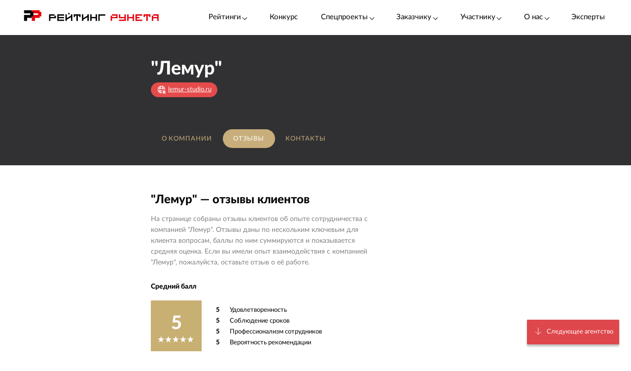

--- FILE ---
content_type: text/html; charset=utf-8
request_url: https://ratingruneta.ru/agency-lemur-studio/reviews-web/
body_size: 19144
content:
<!DOCTYPE html>
<html lang="ru"  class="vs-desktop">
<head>
	<title data-react-helmet="true">"Лемур" — отзывы клиентов по разработке сайтов</title>
  <meta data-react-helmet="true" name="description" content="Отзывы клиентов по сайтам, разработанным агентством Лемур. Подробнее читайте на Рейтинге Рунета."/><meta data-react-helmet="true" http-equiv="Content-Type" content="text/html; charset=utf-8"/><meta data-react-helmet="true" name="referrer" content="unsafe-url"/><meta data-react-helmet="true" name="Author" content="Proactivity Group"/><meta data-react-helmet="true" content="https://ratingruneta.ru/different/images/logo_200x200.jpg" property="og:image"/>

  <meta http-equiv="X-UA-Compatible" content="IE=edge,chrome=1">
  <meta charset="utf-8">
  <meta name="viewport" content="width=device-width, initial-scale=1.0">
  <meta name="theme-color" content="#000000">
    <!-- Metrika -->
	  <!-- Yandex.Metrika counter -->
      <script type="text/javascript" >
         (function(m,e,t,r,i,k,a){m[i]=m[i]||function(){(m[i].a=m[i].a||[]).push(arguments)};
         m[i].l=1*new Date();k=e.createElement(t),a=e.getElementsByTagName(t)[0],k.async=1,k.src=r,a.parentNode.insertBefore(k,a)})
         (window, document, "script", "https://mc.yandex.ru/metrika/tag.js", "ym");

         ym(1154705, "init", {
              clickmap:true,
              trackLinks:true,
              accurateTrackBounce:true,
              webvisor:true,
              trackHash:true
         });

         ym(92096748, "init");
      </script>
      <noscript><div><img src="https://mc.yandex.ru/watch/1154705" style="position:absolute; left:-9999px;" alt="" /></div></noscript>
      <!-- /Yandex.Metrika counter -->
<!-- Код YMAPs -->
	<script src="https://api-maps.yandex.ru/2.1/?apikey=c4a07d85-a485-49b5-bf91-9c914320ca03&lang=ru_RU" type="text/javascript">
	</script>
<!-- Код YMAPs -->
  <style>
    body {
      overflow-y: scroll;
    }
  </style>
  <link rel="manifest" href="/manifest.json">
  <link rel="shortcut icon" href="/favicon.ico">
  <link rel="stylesheet" href="https://cdnjs.cloudflare.com/ajax/libs/lato-font/3.0.0/css/lato-font.min.css" integrity="sha512-rSWTr6dChYCbhpHaT1hg2tf4re2jUxBWTuZbujxKg96+T87KQJriMzBzW5aqcb8jmzBhhNSx4XYGA6/Y+ok1vQ==" crossorigin="anonymous" referrerpolicy="no-referrer" />
  <link data-react-helmet="true" rel="image_src" href="https://ratingruneta.ru/different/images/logo_200x200.jpg"/><link data-react-helmet="true" rel="canonical" href="https://ratingruneta.ru/agency-lemur-studio/reviews-web/"/>
    <link rel="stylesheet" href="/static/css/App/App.dadfdd8e.css">
  <script type="text/javascript">
    (function() {
        var cs = document.createElement('script');
        cs.type = 'text/javascript';
        cs.async = true;
        cs.src = 'https://web.clicksaver.ru/clicksaver.js';
        document.head.appendChild(cs);
    })();
  </script>
  <noscript><div><img src="https://web.clicksaver.ru/api/noscript" style="position:absolute; left:-9999px;" alt="" /></div></noscript>
</head>
<body >
  <!-- Top.Mail.Ru counter -->
  <script type="text/javascript">
  var _tmr = window._tmr || (window._tmr = []);
  _tmr.push({id: "3516073", type: "pageView", start: (new Date()).getTime()});
  (function (d, w, id) {
    if (d.getElementById(id)) return;
    var ts = d.createElement("script"); ts.type = "text/javascript"; ts.async = true; ts.id = id;
    ts.src = "https://top-fwz1.mail.ru/js/code.js";
    var f = function () {var s = d.getElementsByTagName("script")[0]; s.parentNode.insertBefore(ts, s);};
    if (w.opera == "[object Opera]") { d.addEventListener("DOMContentLoaded", f, false); } else { f(); }
  })(document, window, "tmr-code");
  </script>
  <noscript><div><img src="https://top-fwz1.mail.ru/counter?id=3516073;js=na" style="position:absolute;left:-9999px;" alt="Top.Mail.Ru" /></div></noscript>
<!-- /Top.Mail.Ru counter -->

<script>
  var html = document.documentElement;
  var width = html.clientWidth;
  var widthLimit = 1360;
  var baseWidth = 1360;
  if (widthLimit) {
    width = Math.min(width, widthLimit);
  }
  var curFontSize = width / baseWidth * 10;
  html.style.fontSize = curFontSize + 'px';
</script>
<script>
	var lengthOfZero = 0;
	var lengthOfMiddle = 0;
  var lengthOfGeneral = 0;
	var lengthOfSponsorZero = 0;
	var lengthOfSponsorMiddle = 0;

	function func(randomZero, attr) {
		var head = document.head;
		var style1 = document.createElement('style');
		var style2 = document.createElement('style');
		style1.appendChild(document.createTextNode('['+attr+'='+'"'+randomZero+'"'+']{visibility: visible !important};'));
		style2.appendChild(document.createTextNode('['+attr+']:not(['+attr+'='+'"'+randomZero+'"'+']){display: none};'));
		head.appendChild(style1);
		head.appendChild(style2);
	}
	function funcSponsor(randomZero, attr) {
		var head = document.head;
		var style1 = document.createElement('style');
		style1.appendChild(document.createTextNode('['+attr+'='+'"'+randomZero+'"'+']{display: block !important};'));
		head.appendChild(style1);
	}

	if (lengthOfZero !== 0) {
		func(Math.floor(Math.random() * lengthOfZero).toString(), 'data-zero-row-server');
	}
  if (lengthOfGeneral !== 0) {
		func(Math.floor(Math.random() * lengthOfGeneral).toString(), 'data-general-row-server');
	}
	if (lengthOfMiddle !== 0) {
		func(Math.floor(Math.random() * lengthOfMiddle).toString(), 'data-middle-row-server');
	}
	if (lengthOfSponsorZero !== 0) {
		funcSponsor(Math.floor(Math.random() * lengthOfSponsorZero).toString(), 'data-sponsors-zero');
	}
	if (lengthOfSponsorMiddle !== 0) {
		funcSponsor(Math.floor(Math.random() * lengthOfSponsorMiddle).toString(), 'data-sponsors-middle');
	}

</script>
<noscript>
  You need to enable JavaScript to run this app.
</noscript>
<div id="root"><div class="now_on_" data-reactroot=""><header class="_1bekBtwskr _3AUGf92zvW" id="page_header"><div class="_3NK5zA5s-H _2bube7fajF"><div class="_2i-NbFwMAj"><a class="_3fgEmmBq4K" href="/"><img src="[data-uri]" alt="Рейтинг Рунета"/></a><div class="_3JHRo11Djg"><div class="_2XYjyvFPtI _2kuE12-oZm"><a class="pxJhWEDuul">Рейтинги<!-- --> <span class="_3iJ6Dwp3AI"></span></a></div><a class="_2kuE12-oZm" href="https://awards.ratingruneta.ru" target="_blank" rel="noreferrer">Конкурс</a><div class="_2XYjyvFPtI _2kuE12-oZm"><a class="pxJhWEDuul _1j2P-e2gm_">Спецпроекты<!-- --> <span class="_3iJ6Dwp3AI"></span></a><ul class="_2-QIisKwVD"><li><a class="pxJhWEDuul" href="https://pixel.ratingruneta.ru/" target="_blank" rel="noreferrer">Пиксель РР</a></li><li><a class="pxJhWEDuul" href="https://im.ratingruneta.ru/" target="_blank" rel="noreferrer">Рейтинг удобства интернет-магазинов</a></li><li><a class="pxJhWEDuul" href="https://50-interviews.ratingruneta.ru/" target="_blank" rel="noreferrer">50 интервью</a></li></ul></div><div class="_2XYjyvFPtI _2kuE12-oZm"><a class="pxJhWEDuul _1j2P-e2gm_">Заказчику<!-- --> <span class="_3iJ6Dwp3AI"></span></a><ul class="_2-QIisKwVD"><li><a class="pxJhWEDuul _1j2P-e2gm_" href="/customers_responses/">Отзывы</a></li><li><a class="pxJhWEDuul _1j2P-e2gm_" href="/cases/">Кейсы</a></li></ul></div><div class="_2XYjyvFPtI _2kuE12-oZm"><a class="pxJhWEDuul _1j2P-e2gm_">Участнику<!-- --> <span class="_3iJ6Dwp3AI"></span></a><ul class="_2-QIisKwVD"><li><a class="pxJhWEDuul _1j2P-e2gm_" href="/how/">Как попасть в РР</a></li><li><a class="pxJhWEDuul _1j2P-e2gm_" href="/registration/">Регистрация</a></li><li><a class="pxJhWEDuul" href="https://vc.ru/ratingruneta/1665184-ne-tolko-lish-piar-rezultaty-issledovaniya-poleznosti-reitingov-rr" target="_blank" rel="noreferrer">Исследование эффективности РР</a></li><li><a class="pxJhWEDuul" href="https://docs.google.com/document/d/105K_AOUKRbpWJwDyybf3jOx9pRexrQbI0sXetvWqBTw/edit?tab=t.0#heading=h.i24gwdb9xl6k" target="_blank" rel="noreferrer">Отзывы участников и рекламодателей</a></li><li><a class="pxJhWEDuul" href="https://cabinet.cmsmagazine.ru/?rr-menu" target="_blank" rel="noreferrer">Вход в кабинет</a></li><li><a class="pxJhWEDuul" href="https://docs.google.com/document/d/1Qs-FwheN5sE1dA9m768pSQTS_y-Gv1zDr-S4kBKsuK0/edit?tab=t.0" target="_blank" rel="noreferrer">Методика-2025</a></li><li><a class="pxJhWEDuul _1j2P-e2gm_" href="/advertising/">Реклама</a></li></ul></div><div class="_2XYjyvFPtI _2kuE12-oZm"><a class="pxJhWEDuul _1j2P-e2gm_">О нас<!-- --> <span class="_3iJ6Dwp3AI"></span></a><ul class="_2-QIisKwVD"><li><a class="pxJhWEDuul" href="https://about.ratingruneta.ru/ " target="_blank" rel="noreferrer">О проекте</a></li><li><a class="pxJhWEDuul" href="https://vc.ru/ratingruneta" target="_blank" rel="noreferrer">Блог</a></li><li><a class="pxJhWEDuul" href="https://t.me/+STIzYKo_Z9pkYTAy" target="_blank" rel="noreferrer">Телеграм-канал</a></li><li><a class="pxJhWEDuul _1j2P-e2gm_" href="/press/">Новости</a></li><li><a class="pxJhWEDuul _1j2P-e2gm_" href="/contacts/">Контакты</a></li></ul></div><a class="_2kuE12-oZm" href="/experts/">Эксперты</a></div></div></div></header><div class="B3nxUSyZyS"><div class="I2o3OLE9-P _2HTx5VoHdp"><div><div><header class="_2VjxGa2Ud8"><div class="_3NK5zA5s-H"><div class="_1TOc-3sUvU"><div class="_3o0X7Gf6aq"><span class="_2VPBvzC2wk" title="&quot;Лемур&quot;">&quot;Лемур&quot;</span><a href="/redirect/?url=http%3A%2F%2Flemur-studio.ru&amp;from=agency" target="_blank"><div class="_2UL_h_afrJ"><img src="[data-uri]" alt="link"/><span class="_1VbUXMqMUg">lemur-studio.ru</span></div></a></div><div class="Vovp9jF5WV"><div class="_3_sigXyNKn"><div><div></div></div></div></div></div><div class="_1hPx-9WfQS _2vdxySgb7P"><div><a class="g4DelYMAWd" href="/agency-lemur-studio/">О компании</a><a class="g4DelYMAWd _3c3jlMG8Cd" href="/agency-lemur-studio/reviews-web/">Отзывы</a><a class="g4DelYMAWd" href="/agency-lemur-studio/contacts/">Контакты</a></div><div class="_39Yhver8YQ"></div></div></div></header><div class="_24oG7qsCfp _2AlzWULjN5"><section itemscope="" itemType="http://schema.org/LocalBusiness"><meta itemProp="image" content="https://images.cmsmagazine.ru/klarnetCMSlocal/cropped_images/users/52/52/uploadkmvuluf9ne.png"/><meta itemProp="name" content="&quot;Лемур&quot;"/><meta itemProp="address" content="Новосибирск, Проспект Димитрова 7, офис 421 (первый поъезд)"/><meta itemProp="priceRange" content="5 000 — 400 000 руб."/><meta itemProp="telephone" content="+7382483438"/><span itemscope="" itemType="http://schema.org/AggregateRating" itemProp="aggregateRating"><meta itemProp="ratingValue" content="5"/><meta itemProp="ratingCount" content="1"/><meta itemProp="reviewCount" content="1"/><meta itemProp="bestRating" content="5"/><meta itemProp="worstRating" content="1"/><span itemProp="itemReviewed" itemscope="" itemType="http://schema.org/Organization"><meta itemProp="name" content="&quot;Лемур&quot;"/><meta itemProp="address" content="Новосибирск, Проспект Димитрова 7, офис 421 (первый поъезд)"/><meta itemProp="telephone" content="+7382483438"/></span></span><div class="_3NK5zA5s-H"><div class="_28Q7ulWWCz"><div><div><h1 class="_26JVUGHYa-">&quot;Лемур&quot; — отзывы клиентов</h1></div><div class="_3p4oHb_Lq0 _1FI6Uibbtk">
		<p>На странице собраны отзывы клиентов об опыте сотрудничества с компанией "Лемур". Отзывы даны по нескольким ключевым для клиента вопросам, баллы по ним суммируются и показывается средняя оценка. Если вы имели опыт взаимодействия с компанией "Лемур", пожалуйста, оставьте отзыв о её работе.</p>
	</div></div><div><div></div></div></div><div class="lTRSs4M8Gi"><div class="_2eM5qtw6Xa"><div class="_3HC9NMCRsR"><div class="_3aKM7qmBVv"><span>Средний балл</span></div><div class="_3EOP9_--1Y"><div class="_1918Cpuv0b"><span>5</span><div class="_10l4x1ruiv"><div class="-duzJOnv-A _3B_zAT8H2Q" style="width:100%"></div><div class="-duzJOnv-A L8R9QvFrtE" style="width:0%"></div></div></div><div class=""><div class="_3dvOLm1EDD"><span class="_2Cp0oBrzPT">5</span><span>Удовлетворенность</span></div><div class="_3dvOLm1EDD"><span class="_2Cp0oBrzPT">5</span><span>Соблюдение сроков</span></div><div class="_3dvOLm1EDD"><span class="_2Cp0oBrzPT">5</span><span>Профессионализм сотрудников</span></div><div class="_3dvOLm1EDD"><span class="_2Cp0oBrzPT">5</span><span>Вероятность рекомендации</span></div></div></div></div></div></div></div><div><div class="USgsSWPA6Z"><div class="_3NK5zA5s-H _3Q9JiT2Dsk"><div class="_3lVVJnB_XX"><div><a><button class="vfszKWeiFf -i9zvpK3CC">Все<!-- --> (<!-- -->1<!-- -->)<span class="_2Uyg7PwxQY"></span></button></a></div><div><a><button class="vfszKWeiFf">Негативные<!-- --> (<!-- -->0<!-- -->)<span class="_2Uyg7PwxQY"><span><i class="fa fa-star"></i></span></span></button></a></div><div><a><button class="vfszKWeiFf">Нейтральные<!-- --> (<!-- -->0<!-- -->)<span class="_2Uyg7PwxQY"><span><i class="fa fa-star"></i><i class="fa fa-star"></i><i class="fa fa-star"></i></span></span></button></a></div><div><a><button class="vfszKWeiFf">Положительные<!-- --> (<!-- -->1<!-- -->)<span class="_2Uyg7PwxQY"><span><i class="fa fa-star"></i><i class="fa fa-star"></i><i class="fa fa-star"></i><i class="fa fa-star"></i><i class="fa fa-star"></i></span></span></button></a></div></div></div></div><div><div class="MfBJUOQIqM"><div class="_3NK5zA5s-H"><div class="_3qTPNBWPkY"><header class="_2tjDrJrb8b"><div class="_3vwIiknPWF" itemProp="review" itemscope="" itemType="http://schema.org/Review"><meta itemProp="datePublished" content="24.11.2015"/><span itemProp="itemReviewed" itemscope="" itemType="http://schema.org/Organization"><meta itemProp="name" content="&quot;Лемур&quot;"/><meta itemProp="address" content="Новосибирск, Проспект Димитрова 7, офис 421 (первый поъезд)"/><meta itemProp="telephone" content="+7382483438"/></span><div class="_2QXfNDjgON"><div class="_3vacMKvtmD"><div class="GU7ajuPeGW">24.11.2015</div><div class="_3vwIiknPWF"><a class="MWPHH2hDzc" itemProp="author" itemscope="" itemType="http://schema.org/Person" href="http://nbt-nsk.ru" target="_blank" rel="noreferrer"><span class="_2fEqj-qCbA">Отзыв </span><span itemProp="name">Новые Банковские Технологии</span></a></div></div><div><span class="_3MQCIukCMh">Комментарий клиента отсутствует.</span></div></div><div class="_2w9k_E8Xod"><div class="YeLtJwl1Pu"><span itemProp="reviewRating" itemscope="" itemType="http://schema.org/Rating"><meta itemProp="worstRating" content="1"/><meta itemProp="bestRating" content="5"/><span itemProp="ratingValue">5</span></span><div class="_9uj0vgyaez"><div class="_15egWImBGy _3VmicJ6Txz" style="width:100%"></div><div class="_15egWImBGy _1pZzcMYZAB" style="width:0%"></div></div></div><div class="_1P7leTZ-Ff"><div class="_2nQJPZ6A1H"><span>5</span>Удовлетворенность</div><div class="_2nQJPZ6A1H"><span>5</span>Соблюдение сроков</div><div class="_2nQJPZ6A1H"><span>5</span>Профессионализм сотрудников</div><div class="_2nQJPZ6A1H"><span>5</span>Вероятность рекомендации</div></div></div></div></header></div></div></div></div><div class="_3NK5zA5s-H"><div itemscope="" itemType="https://schema.org/FAQPage" class="I0dNzdpT9N"><span style="font-size:0"></span><div itemscope="" itemProp="mainEntity" itemType="https://schema.org/Question" class="_2eg4Izjgdp"><a class="_3NjN0g0oEz"><h5 itemProp="name">Как вы проверяете достоверность отзывов?</h5></a><div itemscope="" itemProp="acceptedAnswer" itemType="https://schema.org/Answer" class="_2lgwa9YSft"><div itemProp="text"><p>Мы создаем нужные условия еще до того, как отзыв оставлен на сайте. Поделиться мнением может только представитель заказчика: с корпоративной почты, либо с почты, указанной на сайте заказчика. При этом написать можно только о проекте, размещенном в портфолио подрядчика на Рейтинге Рунета.</p><p>Если заказчик хочет оставить отзыв относительно проекта, не опубликованного на Рейтинге Рунета, он подтверждает документально факт получения соответствующих услуг: предоставляет договоры, акты и т.д.</p><p></p></div></div></div><div itemscope="" itemProp="mainEntity" itemType="https://schema.org/Question" class="_2eg4Izjgdp"><a class="_3NjN0g0oEz"><h5 itemProp="name">Удаляете ли негативные отзывы?</h5></a><div itemscope="" itemProp="acceptedAnswer" itemType="https://schema.org/Answer" class="_2lgwa9YSft"><div itemProp="text"><p>В целом — нет, но есть два исключения:</p><ul><li>заказчик сам попросил удалить свой комментарий;</li><li>у подрядчика есть соответствующее судебное решение: он смог доказать в суде, что информация в отзыве была недостоверной.</li></ul></div></div></div><div itemscope="" itemProp="mainEntity" itemType="https://schema.org/Question" class="_2eg4Izjgdp"><a class="_3NjN0g0oEz"><h5 itemProp="name">Проходят ли отзывы модерацию?</h5></a><div itemscope="" itemProp="acceptedAnswer" itemType="https://schema.org/Answer" class="_2lgwa9YSft"><div itemProp="text"><p>Да, модерация есть. Мы проверяем отзывы на наличие оценочных суждений, которые невозможно подтвердить фактами, на содержание оскорблений или клеветы.</p><p>Один из главных принципов, которым руководствуются модераторы, — отзыв должен касаться только конкретного проекта, который реализовал для них подрядчик, а не деятельности агентства в целом. Если это не так, модераторы предлагают авторам подкорректировать свой текст самостоятельно.</p></div></div></div><div itemscope="" itemProp="mainEntity" itemType="https://schema.org/Question" class="_2eg4Izjgdp"><a class="_3NjN0g0oEz"><h5 itemProp="name">Можно ли доверять отзывам?</h5></a><div itemscope="" itemProp="acceptedAnswer" itemType="https://schema.org/Answer" class="_2lgwa9YSft"><div itemProp="text"><p>Решать вам. Однако отметим: даже если агентства удаляют негативные отзывы на собственных сайтах, на Рейтинге Рунета такие отзывы публикуются. Для их удаления агентствам необходимо предъявлять нам соответствующие судебные решения.</p><p>Безусловно, агентства стимулируют довольных клиентов делиться мнением и на нашей площадке. Но согласитесь, чем больше таких отзывов — тем выше вероятность того, что подрядчик качественно оказывает заявленные услуги в срок. А если клиент недоволен — у него, как правило, еще больше мотивации для того, чтобы оставить негативный отзыв.</p></div></div></div></div></div></div></section><div class="_2VxqAD6Lq8"><div class="_1LsG8okkiW"><div class="_2UXn6yyBdO"></div><a class="ktN3rCn9JP">Следующее агентство</a></div></div></div></div></div><div class="_3dWICdE_Sr"></div></div></div><div class="_96UfmP_Gte _2fzAJx0P5e"><div class="_3smgmta265"><div class="_3_RTvstVAK _3NK5zA5s-H"><div class="JNVfnTwlGf"><div class=""><a class="_3_AYbpFcOA" href="/"><img src="[data-uri]"/></a><p class="_22SRQlrMyg">©2007-<!-- -->2026</p><div class="_2oXBYSNOfW"><a href="https://t.me/+mEPG6UEZl3U0N2Ni" target="_blank" rel="noopener noreferrer" class="_2cWMygjHnJ Z8dCgYmFae"></a><a href="https://vk.com/ratingrunetaru" target="_blank" rel="noopener noreferrer" class="_2cWMygjHnJ mEhrc8ucum"></a><a href="https://www.youtube.com/@rating_runeta" target="_blank" rel="noopener noreferrer" class="_2cWMygjHnJ _1tkZhzJTKc"></a><a href="https://vc.ru/ratingruneta" target="_blank" rel="noopener noreferrer" class="_2cWMygjHnJ _2QGe6_sUgK"></a></div></div><div class="_25pm_T_uXt _27Om4cIDWV"><span class="_30SAx5TgZZ">О проекте</span><div class="_1ySsntwpUe"><div class="_1tnTH0SS8m">Главное</div><div class="_3QOk1hsP_c"><a href="https://ratingruneta.ru/ratings/" target="_blank" rel="noreferrer">Рейтинги</a></div><div class="_3QOk1hsP_c"><a href="https://awards.ratingruneta.ru" target="_blank" rel="noreferrer">Конкурс сайтов и приложений</a></div><div class="_3QOk1hsP_c"><a href="https://ratingruneta.ru/experts/" target="_blank" rel="noreferrer">Эксперты</a></div><div class="_3QOk1hsP_c"><a href="https://t.me/+mEPG6UEZl3U0N2Ni" target="_blank" rel="noreferrer">Новости</a></div><div class="_3QOk1hsP_c"><a href="https://ratingruneta.ru/contacts/" target="_blank" rel="noreferrer">Контакты</a></div></div><div class="_1ySsntwpUe"><div class="_1tnTH0SS8m">Участникам рейтингов</div><div class="_3QOk1hsP_c"><a href="https://ratingruneta.ru/how/" target="_blank" rel="noreferrer">Как попасть в РР</a></div><div class="_3QOk1hsP_c"><a href="https://docs.google.com/document/d/105K_AOUKRbpWJwDyybf3jOx9pRexrQbI0sXetvWqBTw/edit?tab=t.0#heading=h.i24gwdb9xl6k" target="_blank" rel="noreferrer">Кейсы и отзывы участников</a></div><div class="_3QOk1hsP_c"><a href="https://vc.ru/ratingruneta/1665184-ne-tolko-lish-piar-rezultaty-issledovaniya-poleznosti-reitingov-rr" target="_blank" rel="noreferrer">Зачем участвовать в РР (исследование)</a></div><div class="_3QOk1hsP_c"><a href="https://ratingruneta.ru/registration/" target="_blank" rel="noreferrer">Регистрация</a></div><div class="_3QOk1hsP_c"><a href="https://cabinet.cmsmagazine.ru/?rr-menu" target="_blank" rel="noreferrer">Личный кабинет</a></div><div class="_3QOk1hsP_c"><a href="https://docs.google.com/document/d/1Qs-FwheN5sE1dA9m768pSQTS_y-Gv1zDr-S4kBKsuK0/edit?tab=t.0#heading=h.fpthjryev9jn" target="_blank" rel="noreferrer">Методика-2025</a></div><div class="_3QOk1hsP_c"><a href="https://ratingruneta.ru/advertising/" target="_blank" rel="noreferrer">Реклама</a></div></div></div><div class="_25pm_T_uXt Y93MYLYS5B"><span class="_30SAx5TgZZ">Услуги</span><div class="_2uRW8TwCq3"><div><div class="_1ySsntwpUe"><div class="_1tnTH0SS8m">Реклама, трафик</div><div class="_3QOk1hsP_c"><a href="https://ratingruneta.ru/performance/" target="_blank" rel="noreferrer">Перформанс-маркетинг</a></div><div class="_3QOk1hsP_c"><a href="https://ratingruneta.ru/context/" target="_blank" rel="noreferrer">Контекстная реклама</a></div><div class="_3QOk1hsP_c"><a href="https://ratingruneta.ru/target/" target="_blank" rel="noreferrer">Таргетированная реклама</a></div><div class="_3QOk1hsP_c"><a href="https://ratingruneta.ru/marketplaces/" target="_blank" rel="noreferrer">Работа с маркетплейсами</a></div><div class="_3QOk1hsP_c"><a href="https://ratingruneta.ru/mobile-marketing/" target="_blank" rel="noreferrer">Мобильный маркетинг</a></div><div class="_3QOk1hsP_c"><a href="https://ratingruneta.ru/seo/" target="_blank" rel="noreferrer">SEO</a></div></div><div class="_1ySsntwpUe"><div class="_1tnTH0SS8m">Коммуникации</div><div class="_3QOk1hsP_c"><a href="https://ratingruneta.ru/pr/" target="_blank" rel="noreferrer">PR</a></div><div class="_3QOk1hsP_c"><a href="https://ratingruneta.ru/smm/" target="_blank" rel="noreferrer">SMM</a></div><div class="_3QOk1hsP_c"><a href="https://ratingruneta.ru/video/" target="_blank" rel="noreferrer">Видео</a></div><div class="_3QOk1hsP_c"><a href="https://ratingruneta.ru/text/" target="_blank" rel="noreferrer">Контент</a></div><div class="_3QOk1hsP_c"><a href="https://ratingruneta.ru/branding/" target="_blank" rel="noreferrer">Брендинг</a></div><div class="_3QOk1hsP_c"><a href="https://ratingruneta.ru/reputation-orm/" target="_blank" rel="noreferrer">Репутация</a></div><div class="_3QOk1hsP_c"><a href="https://ratingruneta.ru/influencer-marketing/" target="_blank" rel="noreferrer">Инфлюенс-маркетинг</a></div><div class="_3QOk1hsP_c"><a href="https://ratingruneta.ru/creative-agencies/" target="_blank" rel="noreferrer">Креативные агентства</a></div><div class="_3QOk1hsP_c"><a href="https://ratingruneta.ru/communication-agencies/" target="_blank" rel="noreferrer">Коммуникационные агентства</a></div><div class="_3QOk1hsP_c"><a href="https://ratingruneta.ru/design/#communication_design" target="_blank" rel="noreferrer">Коммуникационный дизайн</a></div></div></div><div><div class="_1ySsntwpUe"><div class="_1tnTH0SS8m">Сайты и веб-сервисы</div><div class="_3QOk1hsP_c"><a href="https://ratingruneta.ru/web/" target="_blank" rel="noreferrer">Разработка сайтов и веб-сервисов</a></div><div class="_3QOk1hsP_c"><a href="https://ratingruneta.ru/web-support/" target="_blank" rel="noreferrer">Развитие и поддержка сайтов</a></div><div class="_3QOk1hsP_c"><a href="https://ratingruneta.ru/web+seo/" target="_blank" rel="noreferrer">Разработка и продвижение сайтов</a></div><div class="_3QOk1hsP_c"><a href="https://ratingruneta.ru/e-commerce/" target="_blank" rel="noreferrer">Интернет-магазины</a></div></div><div class="_1ySsntwpUe"><div class="_1tnTH0SS8m">Разработка цифровых продуктов</div><div class="_3QOk1hsP_c"><a href="https://ratingruneta.ru/apps/" target="_blank" rel="noreferrer">Мобильные приложения</a></div><div class="_3QOk1hsP_c"><a href="https://ratingruneta.ru/corporate/" target="_blank" rel="noreferrer">Корпоративное ПО</a></div><div class="_3QOk1hsP_c"><a href="https://ratingruneta.ru/crm/" target="_blank" rel="noreferrer">CRM</a></div><div class="_3QOk1hsP_c"><a href="https://ratingruneta.ru/ai-development/" target="_blank" rel="noreferrer">Искусственный интеллект</a></div><div class="_3QOk1hsP_c"><a href="https://ratingruneta.ru/complex-developers/" target="_blank" rel="noreferrer">Комплексные разработчики</a></div><div class="_3QOk1hsP_c"><a href="https://ratingruneta.ru/design/#product_design" target="_blank" rel="noreferrer">Дизайн цифровых продуктов</a></div><div class="_3QOk1hsP_c"><a href="https://ratingruneta.ru/outstaffing/" target="_blank" rel="noreferrer">Аутстаффинг</a></div></div></div><div><div class="_1ySsntwpUe"><div class="_1tnTH0SS8m">Комплексные</div><div class="_3QOk1hsP_c"><a href="https://ratingruneta.ru/digital-agencies/" target="_blank" rel="noreferrer">Полносервисные агентства</a></div><div class="_3QOk1hsP_c"><a href="https://ratingruneta.ru/seo+context/" target="_blank" rel="noreferrer">Комплексное продвижение 360</a></div></div><div class="_1ySsntwpUe"><div class="_1tnTH0SS8m">По типу заказчика</div><div class="_3QOk1hsP_c"><a href="https://ratingruneta.ru/goverment/" target="_blank" rel="noreferrer">Подрядчики госструктур</a></div><div class="_3QOk1hsP_c"><a href="https://ratingruneta.ru/major/" target="_blank" rel="noreferrer">Подрядчики крупного бизнеса</a></div><div class="_3QOk1hsP_c"><a href="https://ratingruneta.ru/foreign/" target="_blank" rel="noreferrer">Подрядчики иностранных компаний</a></div></div><div class="_1ySsntwpUe"><div class="_1tnTH0SS8m">Отраслевая экспертиза</div><div class="_3QOk1hsP_c"><a href="https://ratingruneta.ru/it/" target="_blank" rel="noreferrer">ИТ</a></div><div class="_3QOk1hsP_c"><a href="https://ratingruneta.ru/ecom/" target="_blank" rel="noreferrer">Еком</a></div><div class="_3QOk1hsP_c"><a href="https://ratingruneta.ru/industry/" target="_blank" rel="noreferrer">Промышленность</a></div></div></div></div></div></div></div></div><footer class="_15YaS0egb5"><div class="_3NK5zA5s-H _2rfly5kF2D"><div class="_28GQOF7WK_"><div class="_4gNuTmUEnv">Проекты компании Proactivity Group</div><a href="http://awards.ratingruneta.ru/" target="_blank" class="_245st7HHiJ _310kSbEmeZ" rel="noreferrer"></a><a href="https://www.cmsmagazine.ru/" target="_blank" class="_245st7HHiJ A1yQY1b5AE" rel="noreferrer"></a><a href="https://ratingruneta.ru/" target="_blank" class="_245st7HHiJ _3yqId1WaSM" rel="noreferrer"></a><a href="https://workspace.ru/" target="_blank" class="_245st7HHiJ _2-wbDikSIZ" rel="noreferrer"></a></div></div></footer><div class="Z9O781gD24"><div class="_3NK5zA5s-H"><div class="_1Y2Ro4GD9c"><info>Нажмите «ОК», если вы соглашаетесь с<!-- --> <a class="redLink" target="_blank" href="https://ratingruneta.ru/different/doc/personal-policy.pdf" rel="noreferrer">условиями</a> <!-- -->обработки cookie и ваших данных о поведении на сайте, необходимых для аналитики. Запретить обработку cookie можете через браузер</info><button class="_1wIWaVBOZB">ОК</button></div></div></div></div><div><div><div></div></div><div></div><div></div></div></div></div>
  <script>
    window.__INITIAL_STATE__ = {"interview":{"data":{},"isAjax":false,"empty":true},"app":{"is_server":true},"abc":{"data":[],"categories":[],"next":null,"isAjax":false,"empty":true},"calculator":{"data":{},"price":{},"empty":true,"isAjax":false},"cases":{"casesList":[],"isAjax":false,"error":null},"sponsors_rotation":{"mini_native_card":{},"wide_native_card":{}},"agency":{"agency_name":"lemur-studio","params":{"agency_name":"lemur-studio","tab_name":"reviews","reviews_type":"web"},"portfolio":{"categories":{"isAjax":false,"data":[]},"filters":{"isAjax":false,"data":{},"results_count":0,"label":""},"category":{"isAjax":false,"data":[],"nda_projects_count":0,"current_page":0,"last_page":0},"list":{"isAjax":false,"next":false,"more":false,"data":[]}},"clients":{"data":{},"isAjax":false},"prices":{"data":[],"isAjax":false},"isAjax":false,"header":{"data":{"id":14277,"label":{"logo":"https://images.cmsmagazine.ru/klarnetCMSlocal/cropped_images/users/52/52/uploadkmvuluf9ne.png","title":"\"Лемур\"","link":"http://lemur-studio.ru","text":"lemur-studio.ru","data-fix-link-from-card":"u-14277"},"info":{"employees":"8-15","price_range":"5 000 — 400 000 руб.","cities":[{"city":"Новосибирск","country":"Россия"}],"prices":{"context":{"service":"Контекст под ключ","from":10000,"to":0,"price_range":"От 10 тыс. &#8381;"}},"social":[],"phone":"+7382483438","address":"Новосибирск, Проспект Димитрова 7, офис 421 (первый поъезд)","year":2005,"age":21},"can_add_review":false,"can_add_tender":true,"tabs":[{"name":"","title":"О компании"},{"name":"reviews-web","title":"Отзывы"},{"name":"contacts","title":"Контакты"}],"best_rating_path":null,"agency_name":"lemur-studio"},"isAjax":false,"load_error":false},"about":{"data":{"desc":"\<p>Студия основана в 2005 году. Штат состоит из 7-ми специалистов в области Брендинга, Веб Дизайна, Веб программирования, SEO, Он-лайн рекламы. Основная задача студии &ndash; решить максимум проблем с коммуникациями бизнеса заказчика в он-лайн среде.\</p>","cities":[{"name":"Новосибирск","offices":[{"address":"Россия, Новосибирск, Проспект Димитрова 7, офис 421 (первый поъезд)","phone":"+7382483438, +79137535890","latitude":55.03477097,"longitude":82.91168213,"label_text":"\"Лемур\"\<br/>\<br/>Россия, Новосибирск, Проспект Димитрова 7, офис 421 (первый поъезд)","map":""}]}],"stats":[],"team":[]},"isAjax":false},"pathname":"/agency-lemur-studio/reviews-web/","location":{"pathname":"/agency-lemur-studio/reviews-web/","search":"","hash":"","action":"POP","key":"ozx9es","query":{}},"review":{"isAjax":false,"isNotLoaded":true},"reviews":{"data":{"h1":"\"Лемур\" — отзывы клиентов","intro":"\n\t\t\<p>На странице собраны отзывы клиентов об опыте сотрудничества с компанией \"Лемур\". Отзывы даны по нескольким ключевым для клиента вопросам, баллы по ним суммируются и показывается средняя оценка. Если вы имели опыт взаимодействия с компанией \"Лемур\", пожалуйста, оставьте отзыв о её работе.\</p>\n\t","tabs":[{"name":"web","title":"Разработка сайтов","average_estimate":5,"responses_count":1,"criteria":[{"name":"Удовлетворенность результатом","short":"Удовлетворенность","average":5},{"name":"Пунктуальность в соблюдении сроков","short":"Соблюдение сроков","average":5},{"name":"Взаимопонимание, профессионализм сотрудников","short":"Профессионализм сотрудников","average":5},{"name":"Вероятность рекомендации компании коллегам","short":"Вероятность рекомендации","average":5}]}],"faq":[{"question":"Как вы проверяете достоверность отзывов?","answer":"\n\t\t\t\t\<p>Мы создаем нужные условия еще до того, как отзыв оставлен на сайте. Поделиться мнением может только представитель заказчика: с корпоративной почты, либо с почты, указанной на сайте заказчика. При этом написать можно только о проекте, размещенном в портфолио подрядчика на Рейтинге Рунета.\</p>\n\t\t\t\t\<p>Если заказчик хочет оставить отзыв относительно проекта, не опубликованного на Рейтинге Рунета, он подтверждает документально факт получения соответствующих услуг: предоставляет договоры, акты и т.д.\<p>\n\t\t\t"},{"question":"Удаляете ли негативные отзывы?","answer":"\n\t\t\t\<p>В целом — нет, но есть два исключения:\</p>\n\t\t\t\<ul>\n\t\t\t\t\<li>заказчик сам попросил удалить свой комментарий;\</li>\n\t\t\t\t\<li>у подрядчика есть соответствующее судебное решение: он смог доказать в суде, что информация в отзыве была недостоверной.\</li>\n\t\t\t\</ul>\n\t\t\t"},{"question":"Проходят ли отзывы модерацию?","answer":"\n\t\t\t\<p>Да, модерация есть. Мы проверяем отзывы на наличие оценочных суждений, которые невозможно подтвердить фактами, на содержание оскорблений или клеветы.\</p>\n\t\t\t\<p>Один из главных принципов, которым руководствуются модераторы, — отзыв должен касаться только конкретного проекта, который реализовал для них подрядчик, а не деятельности агентства в целом. Если это не так, модераторы предлагают авторам подкорректировать свой текст самостоятельно.\</p>\n\t\t\t"},{"question":"Можно ли доверять отзывам?","answer":"\n\t\t\t\<p>Решать вам. Однако отметим: даже если агентства удаляют негативные отзывы на собственных сайтах, на Рейтинге Рунета такие отзывы публикуются. Для их удаления агентствам необходимо предъявлять нам соответствующие судебные решения.\</p>\n\t\t\t\<p>Безусловно, агентства стимулируют довольных клиентов делиться мнением и на нашей площадке. Но согласитесь, чем больше таких отзывов — тем выше вероятность того, что подрядчик качественно оказывает заявленные услуги в срок. А если клиент недоволен — у него, как правило, еще больше мотивации для того, чтобы оставить негативный отзыв.\</p>\n\t\t\t"}]},"list":{"reviews":[{"votes":[{"name":"Удовлетворенность","vote":5},{"name":"Соблюдение сроков","vote":5},{"name":"Профессионализм сотрудников","vote":5},{"name":"Вероятность рекомендации","vote":5}],"text":"nbt-nsk.ru","date":"24.11.2015","segment":0,"segment_name":"","show_more":false,"link":"http://nbt-nsk.ru","id":2842,"company":"Новые Банковские Технологии","average":5,"comment":""}]},"isAjax":false,"filter_reviews":{"data":{"tonality":[{"name":"Все","stars":0,"count":1,"average":""},{"name":"Негативные","stars":1,"count":0,"average":"negative"},{"name":"Нейтральные","stars":3,"count":0,"average":"neutral"},{"name":"Положительные","stars":5,"count":1,"average":"positive"}]},"isAjax":false,"empty":false,"selected":"","selectedPrice":0}}},"serverError":{"showPopup":false},"additional_info":{"selected_id":[],"additional_info":{},"empty":true,"isAjax":false},"casesSubscribe":{"show":true},"popups":{"RESEARCH_POPUP":false},"rating_experts":{"experts":{"data":[],"isAjax":false}},"review_request":{"services":{"list":[],"isAjax":false,"isLoaded":false},"form_data":{"path":"","service":"","url":"","email":"","reason":""},"form_errors":[],"form_email_other_domain":false,"form_email_other_domain_reason_visible":false,"form_is_ajax":false,"form_finish":false,"form_loaded":false},"cms":{"cms_name":false,"isExtraVotes":false,"isAjax":false,"header":{"data":{},"isAjax":false,"load_error":false},"about":{"data":{},"isAjax":false},"review":{"item":{},"isAjax":false},"projects":{"data":[],"next":0,"more":0,"filters":{"data":{},"isAjax":false},"isAjax":false},"reviews":{"list":{},"isAjax":false},"mobReviews":{"data":{},"isAjax":false}},"profile":{"isAjax":false,"empty":true,"data":{}},"feedbackForm":{"name":{"value":""},"email":{"value":""},"message":{"value":""},"phone":{"value":""},"fields_errors":[],"isAjax":false,"fail":false,"success":false},"promo_page_for_tender":{"viewed_agencies":[],"isAjax":false},"elasticAdaptive":{"config":{"desktop":{"baseSize":10,"baseWidth":"1360","widthLimit":"1360"},"mobile":{"baseSize":10,"baseWidth":"360"}},"curFontSize":10},"agency_compare":{"isAjax":false,"data":[],"popup":false,"selection":[],"empty":true,"sortedColumn":"","selected":"","sort":"","tabs":[]},"rating_page_sponsor":{"data":{},"general_sponsor":{"id":0,"image":"","link":"","name":"","fixYaGoals":"","native_card_left":"","fixGaPageView":"","native_card":{}},"empty":true,"isAjax":false},"agency_interviews":{"list":[],"isAjax":false,"agency":{},"empty":true},"rating_page_filters":{"data":{},"empty":true,"isAjax":false,"list":"","handle_selected":""},"agency_portfolio":{"categories":{"isAjax":false,"data":[]},"filters":{"isAjax":false,"data":{},"results_count":0,"label":""},"category":{"isAjax":false,"data":[],"nda_projects_count":0,"current_page":0,"last_page":0},"list":{"isAjax":false,"next":false,"more":false,"data":[]}},"promotionBanner":{"show":true},"agencyWall":{"collection":{"lemur-studio":{"agency_name":"lemur-studio","params":{"agency_name":"lemur-studio","tab_name":"reviews","reviews_type":"web"},"portfolio":{"categories":{"isAjax":false,"data":[]},"filters":{"isAjax":false,"data":{},"results_count":0,"label":""},"category":{"isAjax":false,"data":[],"nda_projects_count":0,"current_page":0,"last_page":0},"list":{"isAjax":false,"next":false,"more":false,"data":[]}},"clients":{"data":{},"isAjax":false},"prices":{"data":[],"isAjax":false},"isAjax":false,"header":{"data":{"id":14277,"label":{"logo":"https://images.cmsmagazine.ru/klarnetCMSlocal/cropped_images/users/52/52/uploadkmvuluf9ne.png","title":"\"Лемур\"","link":"http://lemur-studio.ru","text":"lemur-studio.ru","data-fix-link-from-card":"u-14277"},"info":{"employees":"8-15","price_range":"5 000 — 400 000 руб.","cities":[{"city":"Новосибирск","country":"Россия"}],"prices":{"context":{"service":"Контекст под ключ","from":10000,"to":0,"price_range":"От 10 тыс. &#8381;"}},"social":[],"phone":"+7382483438","address":"Новосибирск, Проспект Димитрова 7, офис 421 (первый поъезд)","year":2005,"age":21},"can_add_review":false,"can_add_tender":true,"tabs":[{"name":"","title":"О компании"},{"name":"reviews-web","title":"Отзывы"},{"name":"contacts","title":"Контакты"}],"best_rating_path":null,"agency_name":"lemur-studio"},"isAjax":false,"load_error":false},"about":{"data":{"desc":"\<p>Студия основана в 2005 году. Штат состоит из 7-ми специалистов в области Брендинга, Веб Дизайна, Веб программирования, SEO, Он-лайн рекламы. Основная задача студии &ndash; решить максимум проблем с коммуникациями бизнеса заказчика в он-лайн среде.\</p>","cities":[{"name":"Новосибирск","offices":[{"address":"Россия, Новосибирск, Проспект Димитрова 7, офис 421 (первый поъезд)","phone":"+7382483438, +79137535890","latitude":55.03477097,"longitude":82.91168213,"label_text":"\"Лемур\"\<br/>\<br/>Россия, Новосибирск, Проспект Димитрова 7, офис 421 (первый поъезд)","map":""}]}],"stats":[],"team":[]},"isAjax":false},"pathname":"/agency-lemur-studio/reviews-web/","location":{"pathname":"/agency-lemur-studio/reviews-web/","search":"","hash":"","action":"POP","key":"ozx9es","query":{}},"review":{"isAjax":false,"isNotLoaded":true},"reviews":{"data":{"h1":"\"Лемур\" — отзывы клиентов","intro":"\n\t\t\<p>На странице собраны отзывы клиентов об опыте сотрудничества с компанией \"Лемур\". Отзывы даны по нескольким ключевым для клиента вопросам, баллы по ним суммируются и показывается средняя оценка. Если вы имели опыт взаимодействия с компанией \"Лемур\", пожалуйста, оставьте отзыв о её работе.\</p>\n\t","tabs":[{"name":"web","title":"Разработка сайтов","average_estimate":5,"responses_count":1,"criteria":[{"name":"Удовлетворенность результатом","short":"Удовлетворенность","average":5},{"name":"Пунктуальность в соблюдении сроков","short":"Соблюдение сроков","average":5},{"name":"Взаимопонимание, профессионализм сотрудников","short":"Профессионализм сотрудников","average":5},{"name":"Вероятность рекомендации компании коллегам","short":"Вероятность рекомендации","average":5}]}],"faq":[{"question":"Как вы проверяете достоверность отзывов?","answer":"\n\t\t\t\t\<p>Мы создаем нужные условия еще до того, как отзыв оставлен на сайте. Поделиться мнением может только представитель заказчика: с корпоративной почты, либо с почты, указанной на сайте заказчика. При этом написать можно только о проекте, размещенном в портфолио подрядчика на Рейтинге Рунета.\</p>\n\t\t\t\t\<p>Если заказчик хочет оставить отзыв относительно проекта, не опубликованного на Рейтинге Рунета, он подтверждает документально факт получения соответствующих услуг: предоставляет договоры, акты и т.д.\<p>\n\t\t\t"},{"question":"Удаляете ли негативные отзывы?","answer":"\n\t\t\t\<p>В целом — нет, но есть два исключения:\</p>\n\t\t\t\<ul>\n\t\t\t\t\<li>заказчик сам попросил удалить свой комментарий;\</li>\n\t\t\t\t\<li>у подрядчика есть соответствующее судебное решение: он смог доказать в суде, что информация в отзыве была недостоверной.\</li>\n\t\t\t\</ul>\n\t\t\t"},{"question":"Проходят ли отзывы модерацию?","answer":"\n\t\t\t\<p>Да, модерация есть. Мы проверяем отзывы на наличие оценочных суждений, которые невозможно подтвердить фактами, на содержание оскорблений или клеветы.\</p>\n\t\t\t\<p>Один из главных принципов, которым руководствуются модераторы, — отзыв должен касаться только конкретного проекта, который реализовал для них подрядчик, а не деятельности агентства в целом. Если это не так, модераторы предлагают авторам подкорректировать свой текст самостоятельно.\</p>\n\t\t\t"},{"question":"Можно ли доверять отзывам?","answer":"\n\t\t\t\<p>Решать вам. Однако отметим: даже если агентства удаляют негативные отзывы на собственных сайтах, на Рейтинге Рунета такие отзывы публикуются. Для их удаления агентствам необходимо предъявлять нам соответствующие судебные решения.\</p>\n\t\t\t\<p>Безусловно, агентства стимулируют довольных клиентов делиться мнением и на нашей площадке. Но согласитесь, чем больше таких отзывов — тем выше вероятность того, что подрядчик качественно оказывает заявленные услуги в срок. А если клиент недоволен — у него, как правило, еще больше мотивации для того, чтобы оставить негативный отзыв.\</p>\n\t\t\t"}]},"list":{"reviews":[{"votes":[{"name":"Удовлетворенность","vote":5},{"name":"Соблюдение сроков","vote":5},{"name":"Профессионализм сотрудников","vote":5},{"name":"Вероятность рекомендации","vote":5}],"text":"nbt-nsk.ru","date":"24.11.2015","segment":0,"segment_name":"","show_more":false,"link":"http://nbt-nsk.ru","id":2842,"company":"Новые Банковские Технологии","average":5,"comment":""}]},"isAjax":false,"filter_reviews":{"data":{"tonality":[{"name":"Все","stars":0,"count":1,"average":""},{"name":"Негативные","stars":1,"count":0,"average":"negative"},{"name":"Нейтральные","stars":3,"count":0,"average":"neutral"},{"name":"Положительные","stars":5,"count":1,"average":"positive"}]},"isAjax":false,"empty":false,"selected":"","selectedPrice":0}}}},"collectionArr":[{"agency_name":"lemur-studio","params":{"agency_name":"lemur-studio","tab_name":"reviews","reviews_type":"web"},"portfolio":{"categories":{"isAjax":false,"data":[]},"filters":{"isAjax":false,"data":{},"results_count":0,"label":""},"category":{"isAjax":false,"data":[],"nda_projects_count":0,"current_page":0,"last_page":0},"list":{"isAjax":false,"next":false,"more":false,"data":[]}},"clients":{"data":{},"isAjax":false},"prices":{"data":[],"isAjax":false},"isAjax":false,"header":{"data":{"id":14277,"label":{"logo":"https://images.cmsmagazine.ru/klarnetCMSlocal/cropped_images/users/52/52/uploadkmvuluf9ne.png","title":"\"Лемур\"","link":"http://lemur-studio.ru","text":"lemur-studio.ru","data-fix-link-from-card":"u-14277"},"info":{"employees":"8-15","price_range":"5 000 — 400 000 руб.","cities":[{"city":"Новосибирск","country":"Россия"}],"prices":{"context":{"service":"Контекст под ключ","from":10000,"to":0,"price_range":"От 10 тыс. &#8381;"}},"social":[],"phone":"+7382483438","address":"Новосибирск, Проспект Димитрова 7, офис 421 (первый поъезд)","year":2005,"age":21},"can_add_review":false,"can_add_tender":true,"tabs":[{"name":"","title":"О компании"},{"name":"reviews-web","title":"Отзывы"},{"name":"contacts","title":"Контакты"}],"best_rating_path":null,"agency_name":"lemur-studio"},"isAjax":false,"load_error":false},"about":{"data":{"desc":"\<p>Студия основана в 2005 году. Штат состоит из 7-ми специалистов в области Брендинга, Веб Дизайна, Веб программирования, SEO, Он-лайн рекламы. Основная задача студии &ndash; решить максимум проблем с коммуникациями бизнеса заказчика в он-лайн среде.\</p>","cities":[{"name":"Новосибирск","offices":[{"address":"Россия, Новосибирск, Проспект Димитрова 7, офис 421 (первый поъезд)","phone":"+7382483438, +79137535890","latitude":55.03477097,"longitude":82.91168213,"label_text":"\"Лемур\"\<br/>\<br/>Россия, Новосибирск, Проспект Димитрова 7, офис 421 (первый поъезд)","map":""}]}],"stats":[],"team":[]},"isAjax":false},"pathname":"/agency-lemur-studio/reviews-web/","location":{"pathname":"/agency-lemur-studio/reviews-web/","search":"","hash":"","action":"POP","key":"ozx9es","query":{}},"review":{"isAjax":false,"isNotLoaded":true},"reviews":{"data":{"h1":"\"Лемур\" — отзывы клиентов","intro":"\n\t\t\<p>На странице собраны отзывы клиентов об опыте сотрудничества с компанией \"Лемур\". Отзывы даны по нескольким ключевым для клиента вопросам, баллы по ним суммируются и показывается средняя оценка. Если вы имели опыт взаимодействия с компанией \"Лемур\", пожалуйста, оставьте отзыв о её работе.\</p>\n\t","tabs":[{"name":"web","title":"Разработка сайтов","average_estimate":5,"responses_count":1,"criteria":[{"name":"Удовлетворенность результатом","short":"Удовлетворенность","average":5},{"name":"Пунктуальность в соблюдении сроков","short":"Соблюдение сроков","average":5},{"name":"Взаимопонимание, профессионализм сотрудников","short":"Профессионализм сотрудников","average":5},{"name":"Вероятность рекомендации компании коллегам","short":"Вероятность рекомендации","average":5}]}],"faq":[{"question":"Как вы проверяете достоверность отзывов?","answer":"\n\t\t\t\t\<p>Мы создаем нужные условия еще до того, как отзыв оставлен на сайте. Поделиться мнением может только представитель заказчика: с корпоративной почты, либо с почты, указанной на сайте заказчика. При этом написать можно только о проекте, размещенном в портфолио подрядчика на Рейтинге Рунета.\</p>\n\t\t\t\t\<p>Если заказчик хочет оставить отзыв относительно проекта, не опубликованного на Рейтинге Рунета, он подтверждает документально факт получения соответствующих услуг: предоставляет договоры, акты и т.д.\<p>\n\t\t\t"},{"question":"Удаляете ли негативные отзывы?","answer":"\n\t\t\t\<p>В целом — нет, но есть два исключения:\</p>\n\t\t\t\<ul>\n\t\t\t\t\<li>заказчик сам попросил удалить свой комментарий;\</li>\n\t\t\t\t\<li>у подрядчика есть соответствующее судебное решение: он смог доказать в суде, что информация в отзыве была недостоверной.\</li>\n\t\t\t\</ul>\n\t\t\t"},{"question":"Проходят ли отзывы модерацию?","answer":"\n\t\t\t\<p>Да, модерация есть. Мы проверяем отзывы на наличие оценочных суждений, которые невозможно подтвердить фактами, на содержание оскорблений или клеветы.\</p>\n\t\t\t\<p>Один из главных принципов, которым руководствуются модераторы, — отзыв должен касаться только конкретного проекта, который реализовал для них подрядчик, а не деятельности агентства в целом. Если это не так, модераторы предлагают авторам подкорректировать свой текст самостоятельно.\</p>\n\t\t\t"},{"question":"Можно ли доверять отзывам?","answer":"\n\t\t\t\<p>Решать вам. Однако отметим: даже если агентства удаляют негативные отзывы на собственных сайтах, на Рейтинге Рунета такие отзывы публикуются. Для их удаления агентствам необходимо предъявлять нам соответствующие судебные решения.\</p>\n\t\t\t\<p>Безусловно, агентства стимулируют довольных клиентов делиться мнением и на нашей площадке. Но согласитесь, чем больше таких отзывов — тем выше вероятность того, что подрядчик качественно оказывает заявленные услуги в срок. А если клиент недоволен — у него, как правило, еще больше мотивации для того, чтобы оставить негативный отзыв.\</p>\n\t\t\t"}]},"list":{"reviews":[{"votes":[{"name":"Удовлетворенность","vote":5},{"name":"Соблюдение сроков","vote":5},{"name":"Профессионализм сотрудников","vote":5},{"name":"Вероятность рекомендации","vote":5}],"text":"nbt-nsk.ru","date":"24.11.2015","segment":0,"segment_name":"","show_more":false,"link":"http://nbt-nsk.ru","id":2842,"company":"Новые Банковские Технологии","average":5,"comment":""}]},"isAjax":false,"filter_reviews":{"data":{"tonality":[{"name":"Все","stars":0,"count":1,"average":""},{"name":"Негативные","stars":1,"count":0,"average":"negative"},{"name":"Нейтральные","stars":3,"count":0,"average":"neutral"},{"name":"Положительные","stars":5,"count":1,"average":"positive"}]},"isAjax":false,"empty":false,"selected":"","selectedPrice":0}}}],"isAjax":false},"promo_page_for_sponsors":{"data":{},"responses":{},"bestProjects":{},"newResponses":{},"isAjax":false,"empty":true},"rating_responses":{"isAjax":false,"isEmpty":false,"current_page":null,"last_page":null,"price_range":null,"reviews":[]},"mobile_modal":{"showMenu":false,"showModal":false},"remoteData":{"main_menu":{"response":{"result":true,"main-menu":[{"id":"ratings","title":"Рейтинги","external":false,"link":null,"sub_items":[]},{"id":"awards","title":"Конкурс","external":true,"link":"https://awards.ratingruneta.ru","sub_items":[]},{"id":"special_projects","title":"Спецпроекты","external":false,"link":null,"sub_items":[{"id":"pixel","title":"Пиксель РР","external":true,"link":"https://pixel.ratingruneta.ru/"},{"id":"internet_shops","title":"Рейтинг удобства интернет-магазинов","external":true,"link":"https://im.ratingruneta.ru/"},{"id":"interviews","title":"50 интервью","external":true,"link":"https://50-interviews.ratingruneta.ru/"}]},{"id":"customers","title":"Заказчику","external":false,"link":null,"sub_items":[{"id":"reviews","title":"Отзывы","external":false,"link":"/customers_responses/"},{"id":"cases","title":"Кейсы","external":false,"link":"/cases/"}]},{"id":"agencies","title":"Участнику","external":false,"link":null,"sub_items":[{"id":"how_to_get_into_rating","title":"Как попасть в РР","external":false,"link":"/how/"},{"id":"registration","title":"Регистрация","external":false,"link":"/registration/"},{"id":"research","title":"Исследование эффективности РР","external":true,"link":"https://vc.ru/ratingruneta/1665184-ne-tolko-lish-piar-rezultaty-issledovaniya-poleznosti-reitingov-rr"},{"id":"customer_reviews","title":"Отзывы участников и рекламодателей","external":true,"link":"https://docs.google.com/document/d/105K_AOUKRbpWJwDyybf3jOx9pRexrQbI0sXetvWqBTw/edit?tab=t.0#heading=h.i24gwdb9xl6k"},{"id":"cabinet_cmsmagazine","title":"Вход в кабинет","external":true,"link":"https://cabinet.cmsmagazine.ru/?rr-menu"},{"id":"methodlogy","title":"Методика-2025","external":true,"link":"https://docs.google.com/document/d/1Qs-FwheN5sE1dA9m768pSQTS_y-Gv1zDr-S4kBKsuK0/edit?tab=t.0"},{"id":"advertising","title":"Реклама","external":false,"link":"/advertising/"}]},{"id":"about","title":"О нас","external":false,"link":null,"sub_items":[{"id":"about_project","title":"О проекте","external":true,"link":"https://about.ratingruneta.ru/ "},{"id":"blog","title":"Блог","external":true,"link":"https://vc.ru/ratingruneta"},{"id":"tg","title":"Телеграм-канал","external":true,"link":"https://t.me/+STIzYKo_Z9pkYTAy"},{"id":"news","title":"Новости","external":false,"link":"/press/"},{"id":"contacts","title":"Контакты","external":false,"link":"/contacts/"}]},{"id":"experts","title":"Эксперты","external":false,"link":"/experts/","sub_items":[]}]},"request":{"params":{"a":"main-menu"}},"isEmpty":false,"isAjax":false,"isError":false},"footer_api":{"response":{"result":true,"bottom-pages":[{"title":"О проекте","code":"project","subs":[{"title":"Главное","code":"main","links":[{"name":"Рейтинги","link":"https://ratingruneta.ru/ratings/","new":false,"target":"_blank"},{"name":"Конкурс сайтов и приложений","link":"https://awards.ratingruneta.ru","new":false,"target":"_blank"},{"name":"Эксперты","link":"https://ratingruneta.ru/experts/","new":false,"target":"_blank"},{"name":"Новости","link":"https://t.me/+mEPG6UEZl3U0N2Ni","new":false,"target":"_blank"},{"name":"Контакты","link":"https://ratingruneta.ru/contacts/","new":false,"target":"_blank"}]},{"title":"Участникам рейтингов","code":"participants","links":[{"name":"Как попасть в РР","link":"https://ratingruneta.ru/how/","new":false,"target":"_blank"},{"name":"Кейсы и отзывы участников","link":"https://docs.google.com/document/d/105K_AOUKRbpWJwDyybf3jOx9pRexrQbI0sXetvWqBTw/edit?tab=t.0#heading=h.i24gwdb9xl6k","new":false,"target":"_blank"},{"name":"Зачем участвовать в РР (исследование)","link":"https://vc.ru/ratingruneta/1665184-ne-tolko-lish-piar-rezultaty-issledovaniya-poleznosti-reitingov-rr","new":false,"target":"_blank"},{"name":"Регистрация","link":"https://ratingruneta.ru/registration/","new":false,"target":"_blank"},{"name":"Личный кабинет","link":"https://cabinet.cmsmagazine.ru/?rr-menu","new":false,"target":"_blank"},{"name":"Методика-2025","link":"https://docs.google.com/document/d/1Qs-FwheN5sE1dA9m768pSQTS_y-Gv1zDr-S4kBKsuK0/edit?tab=t.0#heading=h.fpthjryev9jn","new":false,"target":"_blank"},{"name":"Реклама","link":"https://ratingruneta.ru/advertising/","new":false,"target":"_blank"}]}]},{"title":"Услуги","code":"services","subs":[{"title":"Реклама, трафик","code":"advertising_traffic","links":[{"name":"Перформанс-маркетинг","link":"https://ratingruneta.ru/performance/","new":false,"target":"_blank"},{"name":"Контекстная реклама","link":"https://ratingruneta.ru/context/","new":false,"target":"_blank"},{"name":"Таргетированная реклама","link":"https://ratingruneta.ru/target/","new":false,"target":"_blank"},{"name":"Работа с маркетплейсами","link":"https://ratingruneta.ru/marketplaces/","new":false,"target":"_blank"},{"name":"Мобильный маркетинг","link":"https://ratingruneta.ru/mobile-marketing/","new":true,"target":"_blank"},{"name":"SEO","link":"https://ratingruneta.ru/seo/","new":false,"target":"_blank"}]},{"title":"Коммуникации","code":"communications","links":[{"name":"PR","link":"https://ratingruneta.ru/pr/","new":false,"target":"_blank"},{"name":"SMM","link":"https://ratingruneta.ru/smm/","new":false,"target":"_blank"},{"name":"Видео","link":"https://ratingruneta.ru/video/","new":true,"target":"_blank"},{"name":"Контент","link":"https://ratingruneta.ru/text/","new":false,"target":"_blank"},{"name":"Брендинг","link":"https://ratingruneta.ru/branding/","new":false,"target":"_blank"},{"name":"Репутация","link":"https://ratingruneta.ru/reputation-orm/","new":true,"target":"_blank"},{"name":"Инфлюенс-маркетинг","link":"https://ratingruneta.ru/influencer-marketing/","new":true,"target":"_blank"},{"name":"Креативные агентства","link":"https://ratingruneta.ru/creative-agencies/","new":false,"target":"_blank"},{"name":"Коммуникационные агентства","link":"https://ratingruneta.ru/communication-agencies/","new":false,"target":"_blank"},{"name":"Коммуникационный дизайн","link":"https://ratingruneta.ru/design/#communication_design","new":false,"target":"_blank"}]},{"title":"Сайты и веб-сервисы","code":"web_services","links":[{"name":"Разработка сайтов и веб-сервисов","link":"https://ratingruneta.ru/web/","new":false,"target":"_blank"},{"name":"Развитие и поддержка сайтов","link":"https://ratingruneta.ru/web-support/","new":false,"target":"_blank"},{"name":"Разработка и продвижение сайтов","link":"https://ratingruneta.ru/web+seo/","new":false,"target":"_blank"},{"name":"Интернет-магазины","link":"https://ratingruneta.ru/e-commerce/","new":false,"target":"_blank"}]},{"title":"Разработка цифровых продуктов","code":"digital_products","links":[{"name":"Мобильные приложения","link":"https://ratingruneta.ru/apps/","new":false,"target":"_blank"},{"name":"Корпоративное ПО","link":"https://ratingruneta.ru/corporate/","new":false,"target":"_blank"},{"name":"CRM","link":"https://ratingruneta.ru/crm/","new":false,"target":"_blank"},{"name":"Искусственный интеллект","link":"https://ratingruneta.ru/ai-development/","new":true,"target":"_blank"},{"name":"Комплексные разработчики","link":"https://ratingruneta.ru/complex-developers/","new":true,"target":"_blank"},{"name":"Дизайн цифровых продуктов","link":"https://ratingruneta.ru/design/#product_design","new":false,"target":"_blank"},{"name":"Аутстаффинг","link":"https://ratingruneta.ru/outstaffing/","new":false,"target":"_blank"}]},{"title":"Комплексные","code":"comprehensive","links":[{"name":"Полносервисные агентства","link":"https://ratingruneta.ru/digital-agencies/","new":false,"target":"_blank"},{"name":"Комплексное продвижение 360","link":"https://ratingruneta.ru/seo+context/","new":false,"target":"_blank"}]},{"title":"По типу заказчика","code":"by_customer_type","links":[{"name":"Подрядчики госструктур","link":"https://ratingruneta.ru/goverment/","new":false,"target":"_blank"},{"name":"Подрядчики крупного бизнеса","link":"https://ratingruneta.ru/major/","new":false,"target":"_blank"},{"name":"Подрядчики иностранных компаний","link":"https://ratingruneta.ru/foreign/","new":true,"target":"_blank"}]},{"title":"Отраслевая экспертиза","code":"industry_expertise","links":[{"name":"ИТ","link":"https://ratingruneta.ru/it/","new":true,"target":"_blank"},{"name":"Еком","link":"https://ratingruneta.ru/ecom/","new":true,"target":"_blank"},{"name":"Промышленность","link":"https://ratingruneta.ru/industry/","new":true,"target":"_blank"}]}]}]},"request":{"params":{"a":"bottom-pages"}},"isEmpty":false,"isAjax":false,"isError":false}},"ab_test":{"ab_tg_and_vc":"no","ab_service":"expertise","ab_filters_web":"new"},"rating_page_new":{"page":{"rating":{},"methodology":{}},"empty":true,"isCard":false,"isAjax":false,"gereralRow":null},"agency_review":{"isAjax":false,"isNotLoaded":true},"agency_review_mob":{"isAjax":false,"data":{},"empty":true},"news":{"main":{"name":"","name_lat":""}},"html_head":{"title":"\"Лемур\" — отзывы клиентов по разработке сайтов","tags":{"meta":[{"name":"description","content":"Отзывы клиентов по сайтам, разработанным агентством Лемур. Подробнее читайте на Рейтинге Рунета."},{"http-equiv":"Content-Type","content":"text/html; charset=utf-8"},{"name":"referrer","content":"unsafe-url"},{"name":"Author","content":"Proactivity Group"},{"content":"https://ratingruneta.ru/different/images/logo_200x200.jpg","property":"og:image"}],"link":[{"rel":"image_src","href":"https://ratingruneta.ru/different/images/logo_200x200.jpg"}]},"image":"https://ratingruneta.ru/different/images/logo_200x200.jpg","path":"/agency-lemur-studio/reviews-web/","isAjax":false,"desc":"Отзывы клиентов по сайтам, разработанным агентством \"Лемур\"."},"filter_reviews":{"data":{"tonality":[{"name":"Все","stars":0,"count":1,"average":""},{"name":"Негативные","stars":1,"count":0,"average":"negative"},{"name":"Нейтральные","stars":3,"count":0,"average":"neutral"},{"name":"Положительные","stars":5,"count":1,"average":"positive"}]},"isAjax":false,"empty":false,"selected":"","selectedPrice":0},"tender":{"selection":[],"info":[],"cms":{},"prevParams":{},"isModal":false,"place":"","isPopup":false},"ratingTags":{"isAjax":false,"isEmpty":false,"tagsList":[]},"mainMenu":{"opened_page":"","opened_sub_page":"","headerPopUp":false,"show":true,"isHeaderMobileActive":false},"rating_page_partners":{"data":{},"empty":true,"isAjax":false},"review_add":{"key_error":true,"add_form":{"error_text":"","criteria":[],"selected_criteria":{}},"api_errors":{},"form_data":{},"sending_in_progress":false,"loading_in_progress":false,"sending_complete":false},"footer":{"clModifier":["footer_agency_wall"]},"find_agency_autocomplete":{"isAjax":false,"results":[],"search_text":"","error":false},"mobile_menu":{"showMenu":false},"customersResponses":{"list":[],"isAjax":false,"category":"all","agency":{},"empty":true,"selected":""},"calculator_filters":{"filtersObj":{"countries":0,"cities":0,"bt":0,"st":0,"systems":0,"oc":0}},"demandDynamics":{"response":{"loading":false,"tabs":null,"dropdowns":null},"chart":{"loading":false,"updated":null,"data":null,"title":null},"activeTab":null,"activeRegion":null,"activeDevice":null,"activeRating":null,"activePeriod":null,"showShareModal":false}}
  </script>
    <script>
        window.__CSS_CHUNKS__ = {"App/AppMobile":"/static/css/App/AppMobile.b61ec16d.css"}
    </script>
    <script type="application/javascript">
      !function(a){var p=window.webpackJsonp,t=(window.webpackJsonp=function(e,n,t){for(var o,r,c,i=0,u=[];i<e.length;i++)r=e[i],f[r]&&u.push(f[r][0]),f[r]=0;for(o in n)Object.prototype.hasOwnProperty.call(n,o)&&(a[o]=n[o]);for(p&&p(e,n,t);u.length;)u.shift()();if(t)for(i=0;i<t.length;i++)c=l(l.s=t[i]);return c},{}),f={3:0};function l(e){var n;return(t[e]||(n=t[e]={i:e,l:!1,exports:{}},a[e].call(n.exports,n,n.exports,l),n.l=!0,n)).exports}l.e=function(t){var e,n,o,r,c=f[t];return 0===c?new Promise(function(e){e()}):c?c[2]:(e=new Promise(function(e,n){c=f[t]=[e,n]}),c[2]=e,n=document.getElementsByTagName("head")[0],(o=document.createElement("script")).type="text/javascript",o.charset="utf-8",o.async=!0,o.timeout=12e4,l.nc&&o.setAttribute("nonce",l.nc),o.src=l.p+"static/js/"+({0:"App/App",1:"App/AppMobile",2:"main"}[t]||t)+"."+{0:"8eb055f8",1:"6a7062cb",2:"c56c30bb"}[t]+".chunk.js",r=setTimeout(i,12e4),o.onerror=o.onload=i,n.appendChild(o),e);function i(){o.onerror=o.onload=null,clearTimeout(r);var e=f[t];0!==e&&(e&&e[1](new Error("Loading chunk "+t+" failed.")),f[t]=void 0)}},l.m=a,l.c=t,l.d=function(e,n,t){l.o(e,n)||Object.defineProperty(e,n,{configurable:!1,enumerable:!0,get:t})},l.n=function(e){var n=e&&e.__esModule?function(){return e.default}:function(){return e};return l.d(n,"a",n),n},l.o=function(e,n){return Object.prototype.hasOwnProperty.call(e,n)},l.p="/",l.oe=function(e){throw e}}([]);
    </script>
  <script type="application/javascript" src="/static/js/App/App.8eb055f8.chunk.js"></script>
  <script type="application/javascript" src="/static/js/main.c56c30bb.js"></script>
<script src="https://yastatic.net/share2/share.js" async="async"></script>
</body>
</html>


--- FILE ---
content_type: text/javascript; charset=utf-8
request_url: https://web.clicksaver.ru/clicksaver.js
body_size: 3133
content:
(function() {
      var host = 'https://web.clicksaver.ru';
      var startTime = performance.now();
      var lastActivityTime = startTime;
      var activityTimeout = 60000; // 1 минута (время бездействия до прекращения отслеживания)
      var activityData = [];
      var lastRecordTime = 0;
      var recordInterval = 10000; // Интервал записи данных (в миллисекундах)

      function getVisitorInfo() {
        var info = {
          referrer: typeof(document) !== 'undefined' ? (document.referrer ?? null) : null,
          page: typeof(window) !== 'undefined' ? (window.location?.href ?? null) : null,
          screen_width: typeof(window) !== 'undefined' ? (window.screen?.width ?? null) : null,
          screen_height: typeof(window) !== 'undefined' ? (window.screen?.height ?? null) : null,
          screen_colorDepth: typeof(window) !== 'undefined' ? (window.screen?.colorDepth ?? null) : null,
          time: (typeof Date === 'function' && typeof Date.prototype.toISOString === 'function') && new Date().toISOString() ? new Date().toISOString() : null,
          timezone:(typeof Date === 'function' && typeof Date.prototype.getTimezoneOffset === 'function') && new Date().getTimezoneOffset() ? new Date().getTimezoneOffset() : null,
          browser: typeof(navigator) !== 'undefined' ? (navigator.userAgent ?? null) : null,
          cookiesEnabled: typeof(navigator) !== 'undefined' ? (navigator.cookieEnabled ?? null) : null,
          language: typeof(navigator) !== 'undefined' ? (navigator.language ?? null) : null,
          platform: typeof(navigator) !== 'undefined' ? (navigator.platform ?? null) : null,
          online: typeof(navigator) !== 'undefined' ? (navigator.onLine ?? null) : null,
          webdriver: typeof(navigator) !== 'undefined' ? (navigator.webdriver ?? null) : null,
          hardwareConcurrency: typeof(navigator) !== 'undefined' ? (navigator.hardwareConcurrency ?? null) : null,
          pdfViewerEnabled: typeof(navigator) !== 'undefined' ? (navigator.pdfViewerEnabled ?? null) : null,
          mediaCapabilities:typeof(navigator) !== 'undefined' ? (navigator.mediaCapabilities ? !!(new Audio().canPlayType('audio/mp3')) : null) : null,
          localStorageEnabled: typeof(Storage) !== "undefined",
          sessionStorageEnabled: typeof(sessionStorage) !== "undefined"
        };

        try {
          if (typeof(window) !== 'undefined' && window.performance && window.performance.timing) {
            info.pageLoadTime = window.performance.timing.loadEventEnd - window.performance.timing.navigationStart;
          }
        } catch (e) {
          console.error(info.pageLoadTime = null);
        }

        return info;
      }

      function sendData(data) {
        var xhr = new XMLHttpRequest();
        xhr.open('POST', host + '/api/', true);
        xhr.setRequestHeader('Content-Type', 'application/json');
        xhr.send(JSON.stringify(data));
      }
      
      var visitorInfo = getVisitorInfo();
      if (visitorInfo) {
        sendData(visitorInfo);
      }
    })();